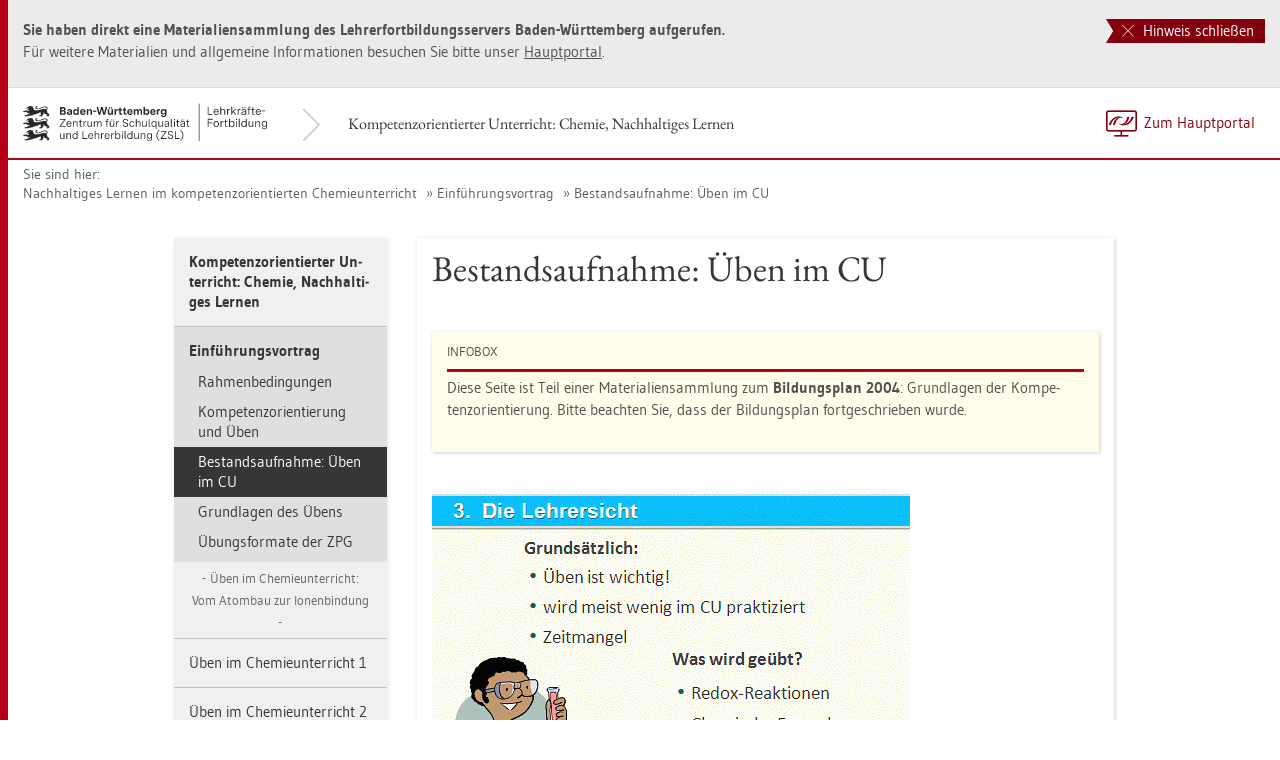

--- FILE ---
content_type: text/html
request_url: https://lehrerfortbildung-bw.de/u_matnatech/chemie/gym/bp2004/fb4/1_einf/3_bestand/
body_size: 9499
content:


  <!DOCTYPE html>
<html lang="de">
    <head>
        <meta http-equiv="X-UA-Compatible" content="IE=edge">
        <meta name="viewport" content="width=device-width, initial-scale=1">
<!-- Start der generierten Meta-Tags -->
<!-- Metatag Start -->
  <meta content="text/html; charset=utf-8" http-equiv="Content-Type"/>
  <meta name="robots" content="index,follow" />
  <meta name="DC.Title" content="Bestandsaufnahme: &Uuml;ben im CU" />
  <meta name="DC.Date" content="2016-12-01" />
  <meta name="DC.Format" content="(SCHEME=IMT) text/html" />
  <meta name="DC.Identifier" content="https://lehrerfortbildung-bw.de/u_matnatech/chemie/gym/bp2004/fb4/1_einf/3_bestand/index.htm" />
  <meta name="DC.Language" scheme="ISO639-1" content="de" />
  <meta name="DC.Language" content="(Scheme=Freetext) deutsch" />
  <meta name="DC.Language" content="(Scheme=Z39.53) GER" />
  <link rel="alternate" type="application/atom+xml" title="Aktuelle News des LFB-Servers" href="/information/rss/rss.xml" />
  <!-- Metatags Ende -->

<!-- Ende der generierten Meta-Tags -->

        <title>Bestandsaufnahme: &Uuml;ben im CU</title>  
                                               
        <link rel="shortcut icon" type="image/png" href="/pix/favicon-bw.ico" />

        <link href="/css/reset.css" rel="stylesheet">
        <link href="/css/bootstrap.min.css" rel="stylesheet">   
        <link href="/slick/slick.css" rel="stylesheet">
        <link href="/fonts/ss-gizmo.css" rel="stylesheet">
        <link href="/css/iconfonts.css" rel="stylesheet">
        <link href="/flag-icons/css/flag-icon.min.css" rel="stylesheet">
        <link href="/css/main.css" rel="stylesheet">
        <link href="/css/lfb-custom.css" rel="stylesheet">
        <!--[if lt IE 9]>
            <script src="/js/html5shiv.min.js"></script>
            <script src="/js/respond.min.js"></script>
        <![endif]-->

        <script src="/js/jquery.min.js"></script>
        <script src="/js/jquery-migrate.min.js"></script>
        <script src="/js/jquery.cookie.min.js"></script>
        <script src="/js/bootstrap.min.js"></script>
        <script src="/slick/slick.min.js"></script>
        <script src="/js/bootstrap-hover-dropdown.min.js"></script>
        <script src="/js/Hyphenator_Loader.js"></script>
        <script src="/js/lfb-custom.js"></script>
        <script type="text/javascript">
            Hyphenator_Loader.init(
                {
                    "de": "Bananenschalen"
                },
                "/js/Hyphenator.js"
            );
            $(document).ready(function(){
              $('.panel-collapse').on('shown.bs.collapse', function (e) {
                  var $panel = $(this).closest('.panel');
                  $('html,body').animate({
                      scrollTop: $panel.offset().top
                  }, 500); 
              });
            });
        </script>
        <!--[if lte IE 9]>
            <script src="/js/placeholder-fix.js"></script>
        <![endif]-->
        <script src="/js/main.js"></script>

    </head>
    <body class="hyphenate page-container">
<!--htdig_noindex-->
        <a accesskey="0" class="sr-only sr-only-focusable" href="#mainNavigationContainer">Zur Hauptnavigation springen [Alt]+[0]</a>
        <a accesskey="1" class="sr-only sr-only-focusable" href="#contentMainInner">Zum Seiteninhalt springen [Alt]+[1]</a> 
        <div id="pageContainer">
            <div id="page">
                <div id="headerContainer">
                    <div id="header">
                        <div class="navbar navbar-default">
                            <div class="navbarInner">
                                <div id="serviceNavigationContainer">
                                    <ul id="serviceNavigation" class="nav">
                                        <li>
                                            <a href="javascript:zumHauptportal()" class="portal-link"><span>Zum Hauptportal</span></a>
                                            <a href="javascript:window.open('','_self').close()" class="container-close-link"><span>Schlie&szlig;en</span></a>
                                        </li>
                                        <!-- <li class="hidden-xs hidden-sm">
                                            <a href="#" class="dropdown-toggle" data-toggle="dropdown" role="button" aria-expanded="false"><i class="flag-icon-de flag-icon"></i>Deutsch<i class="icon-caret-down"></i></a>
                                            <ul class="dropdown-menu">
                                                <li>
                                                    <a href="#"><i class="flag-icon-de flag-icon"></i>Deutsch</a>
                                                </li>
                                                <li>
                                                    <a href="#"><i class="flag-icon-gb flag-icon"></i>Englisch</a>
                                                </li>
                                                <li>
                                                    <a href="#"><i class="flag-icon-fr flag-icon"></i>Franz&ouml;sisch</a>
                                                </li>
                                            </ul>
                                        </li> -->
                                    </ul>
                                </div>
                                <div class="containerTitleOuterContainer">
                                    <div class="navbarBrandContainer">
                                        <a class="navbar-brand" href="/u_matnatech/chemie/gym/bp2004/fb4/">   
                                            <!-- <img src="/img/logo_container.png" class="img-responsive center-block" alt="Logo"> -->
                                            <img src="/img/BaWue_ZSL_Logo_rgb_pos_LFBS-Zusatz-2zeilig.svg" class="img-responsive center-block" alt="Logo Zentrum für Schulqualität und Lehrerbildung (ZSL), Bereich Lehrkräfte-Fortbildung in Baden-Württemberg">
                                        </a>
                                    </div>
                                    <div class="containerTitleContainer">
                                        <a href="/u_matnatech/chemie/gym/bp2004/fb4/" class="containerTitle">
                                            Kompetenzorientierter Unterricht: Chemie, Nachhaltiges Lernen
                                        </a>
                                    </div>
                                </div>
                                <div class="clearfix"></div>
                            </div>
                        </div>
                        <div id="mainNavigationContainer" class="clearfix navbar-default navbar hidden-lg hidden-md">
<ul class="mainNavigationMobile navbar-nav nav">
    <!-- Mobiles-Menue fuer Materialien Container -->
    <li class="dropdown">
        <a href="#" class="dropdown-toggle h4 navbar-toggle" data-toggle="dropdown" role="button" aria-expanded="false">
            <span class="icon-bars">
                <span class="icon-bar"></span>
                <span class="icon-bar"></span>
                <span class="icon-bar"></span>
            </span>
            <span  class="icon-close pull-left"></span>
            Kompetenzorientierter Unterricht: Chemie, Nachhaltiges Lernen
        </a>
        <span class="dropdown-menu">
            <ul class="level1">
                <li><a href="/u_matnatech/chemie/gym/bp2004/fb4/index.html" class="h4">Kompetenzorientierter Unterricht: Chemie, Nachhaltiges Lernen</a></li>
                <li class="hasSub active">
                    <a href="#" class="h4">Einf&uuml;hrungsvortrag<i class="icon-caret-right pull-right"></i></a>
                    <ul class="level2">
                        <li class="backLinkContainer"><a href="#" class="h4 back-link">Zur&uuml;ck</a></li>
                        <li><a href="/u_matnatech/chemie/gym/bp2004/fb4/1_einf/" class="h4 mobileNavigationHead">Einf&uuml;hrungsvortrag</a></li>
                        <li><a href="/u_matnatech/chemie/gym/bp2004/fb4/1_einf/1_rahmen/">Rahmenbedingungen</a></li>
                        <li><a href="/u_matnatech/chemie/gym/bp2004/fb4/1_einf/2_komp/">Kompetenzorientierung und &Uuml;ben</a></li>
                        <li class="active"><a href="/u_matnatech/chemie/gym/bp2004/fb4/1_einf/3_bestand/">Bestandsaufnahme: &Uuml;ben im CU</a></li>
                        <li><a href="/u_matnatech/chemie/gym/bp2004/fb4/1_einf/4_grund/">Grundlagen des &Uuml;bens</a></li>
                        <li><a href="/u_matnatech/chemie/gym/bp2004/fb4/1_einf/5_ueb/">&Uuml;bungsformate der ZPG</a></li>
                    </ul>
                </li>
                <li><small>&Uuml;ben im Chemieunterricht: Vom Atombau zur Ionenbindung</small></li>
                <li class="hasSub">
                    <a href="#" class="h4">&Uuml;ben im Chemieunterricht 1<i class="icon-caret-right pull-right"></i></a>
                    <ul class="level2">
                        <li class="backLinkContainer"><a href="#" class="h4 back-link">Zur&uuml;ck</a></li>
                        <li><a href="/u_matnatech/chemie/gym/bp2004/fb4/3_ueben1/" class="h4 mobileNavigationHead">&Uuml;ben im Chemieunterricht 1</a></li>
                        <li><a href="/u_matnatech/chemie/gym/bp2004/fb4/3_ueben1/a12/">Advance Organizer</a></li>
                        <li class="hasSub">
                            <a href="#">Triadenregel<i class="icon-caret-right pull-right"></i></a>
                            <ul class="level3">
                                <li class="backLinkContainer"><a href="#" class="h4 back-link">Zur&uuml;ck</a></li>
                                <li><a href="/u_matnatech/chemie/gym/bp2004/fb4/3_ueben1/a13/" class="h4 mobileNavigationHead">Triadenregel</a></li>
                                <li><a href="/u_matnatech/chemie/gym/bp2004/fb4/3_ueben1/a13/lsg/">L&ouml;sung</a></li>
                            </ul>
                        </li>
                        <li class="hasSub">
                            <a href="#">Oktavenregel<i class="icon-caret-right pull-right"></i></a>
                            <ul class="level3">
                                <li class="backLinkContainer"><a href="#" class="h4 back-link">Zur&uuml;ck</a></li>
                                <li><a href="/u_matnatech/chemie/gym/bp2004/fb4/3_ueben1/a14/" class="h4 mobileNavigationHead">Oktavenregel</a></li>
                                <li><a href="/u_matnatech/chemie/gym/bp2004/fb4/3_ueben1/a14/lsg/">L&ouml;sung</a></li>
                            </ul>
                        </li>
                        <li><a href="/u_matnatech/chemie/gym/bp2004/fb4/3_ueben1/a15/">Modellarbeit Herr  Meyer</a></li>
                        <li class="hasSub">
                            <a href="#">Multiple Choice PSE<i class="icon-caret-right pull-right"></i></a>
                            <ul class="level3">
                                <li class="backLinkContainer"><a href="#" class="h4 back-link">Zur&uuml;ck</a></li>
                                <li><a href="/u_matnatech/chemie/gym/bp2004/fb4/3_ueben1/a16/" class="h4 mobileNavigationHead">Multiple Choice PSE</a></li>
                                <li><a href="/u_matnatech/chemie/gym/bp2004/fb4/3_ueben1/a16/lsg/">L&ouml;sung</a></li>
                            </ul>
                        </li>
                        <li><a href="/u_matnatech/chemie/gym/bp2004/fb4/3_ueben1/a21/">Gestufte Hilfen</a></li>
                        <li class="hasSub">
                            <a href="#">L&uuml;ckentext<i class="icon-caret-right pull-right"></i></a>
                            <ul class="level3">
                                <li class="backLinkContainer"><a href="#" class="h4 back-link">Zur&uuml;ck</a></li>
                                <li><a href="/u_matnatech/chemie/gym/bp2004/fb4/3_ueben1/a22/" class="h4 mobileNavigationHead">L&uuml;ckentext</a></li>
                                <li><a href="/u_matnatech/chemie/gym/bp2004/fb4/3_ueben1/a22/lsg/">L&ouml;sung</a></li>
                            </ul>
                        </li>
                        <li class="hasSub">
                            <a href="#">Satzfolge<i class="icon-caret-right pull-right"></i></a>
                            <ul class="level3">
                                <li class="backLinkContainer"><a href="#" class="h4 back-link">Zur&uuml;ck</a></li>
                                <li><a href="/u_matnatech/chemie/gym/bp2004/fb4/3_ueben1/a24/" class="h4 mobileNavigationHead">Satzfolge</a></li>
                                <li><a href="/u_matnatech/chemie/gym/bp2004/fb4/3_ueben1/a24/lsg/">L&ouml;sung</a></li>
                            </ul>
                        </li>
                        <li class="hasSub">
                            <a href="#">Multiple Choice Atombau 1<i class="icon-caret-right pull-right"></i></a>
                            <ul class="level3">
                                <li class="backLinkContainer"><a href="#" class="h4 back-link">Zur&uuml;ck</a></li>
                                <li><a href="/u_matnatech/chemie/gym/bp2004/fb4/3_ueben1/a25/" class="h4 mobileNavigationHead">Multiple Choice Atombau 1</a></li>
                                <li><a href="/u_matnatech/chemie/gym/bp2004/fb4/3_ueben1/a25/lsg/">L&ouml;sung</a></li>
                            </ul>
                        </li>
                        <li class="hasSub">
                            <a href="#">Modellarbeit Gr&ouml;&szlig;enordnungen<i class="icon-caret-right pull-right"></i></a>
                            <ul class="level3">
                                <li class="backLinkContainer"><a href="#" class="h4 back-link">Zur&uuml;ck</a></li>
                                <li><a href="/u_matnatech/chemie/gym/bp2004/fb4/3_ueben1/a26/" class="h4 mobileNavigationHead">Modellarbeit Gr&ouml;&szlig;enordnungen</a></li>
                                <li><a href="/u_matnatech/chemie/gym/bp2004/fb4/3_ueben1/a26/lsg/">L&ouml;sung</a></li>
                            </ul>
                        </li>
                        <li><a href="/u_matnatech/chemie/gym/bp2004/fb4/3_ueben1/a27/">Klammerkarte</a></li>
                        <li class="hasSub">
                            <a href="#">Multiple Choice Dalton und Rutherford<i class="icon-caret-right pull-right"></i></a>
                            <ul class="level3">
                                <li class="backLinkContainer"><a href="#" class="h4 back-link">Zur&uuml;ck</a></li>
                                <li><a href="/u_matnatech/chemie/gym/bp2004/fb4/3_ueben1/a31/" class="h4 mobileNavigationHead">Multiple Choice Dalton und Rutherford</a></li>
                                <li><a href="/u_matnatech/chemie/gym/bp2004/fb4/3_ueben1/a31/lsg/">L&ouml;sung</a></li>
                            </ul>
                        </li>
                        <li class="hasSub">
                            <a href="#">Multiple Choice Atombau 2<i class="icon-caret-right pull-right"></i></a>
                            <ul class="level3">
                                <li class="backLinkContainer"><a href="#" class="h4 back-link">Zur&uuml;ck</a></li>
                                <li><a href="/u_matnatech/chemie/gym/bp2004/fb4/3_ueben1/a32/" class="h4 mobileNavigationHead">Multiple Choice Atombau 2</a></li>
                                <li><a href="/u_matnatech/chemie/gym/bp2004/fb4/3_ueben1/a32/lsg/">L&ouml;sung</a></li>
                            </ul>
                        </li>
                        <li><a href="/u_matnatech/chemie/gym/bp2004/fb4/3_ueben1/a41/">Miniaufgaben</a></li>
                        <li class="hasSub">
                            <a href="#">Trimino Atombau+PSE<i class="icon-caret-right pull-right"></i></a>
                            <ul class="level3">
                                <li class="backLinkContainer"><a href="#" class="h4 back-link">Zur&uuml;ck</a></li>
                                <li><a href="/u_matnatech/chemie/gym/bp2004/fb4/3_ueben1/a42_43/" class="h4 mobileNavigationHead">Trimino Atombau+PSE</a></li>
                                <li><a href="/u_matnatech/chemie/gym/bp2004/fb4/3_ueben1/a42_43/ueb/">&Uuml;bung</a></li>
                                <li><a href="/u_matnatech/chemie/gym/bp2004/fb4/3_ueben1/a42_43/lsg/">L&ouml;sung</a></li>
                            </ul>
                        </li>
                        <li><a href="/u_matnatech/chemie/gym/bp2004/fb4/3_ueben1/download/">Download</a></li>
                    </ul>
                </li>
                <li class="hasSub">
                    <a href="#" class="h4">&Uuml;ben im Chemieunterricht 2<i class="icon-caret-right pull-right"></i></a>
                    <ul class="level2">
                        <li class="backLinkContainer"><a href="#" class="h4 back-link">Zur&uuml;ck</a></li>
                        <li><a href="/u_matnatech/chemie/gym/bp2004/fb4/3_ueben2/" class="h4 mobileNavigationHead">&Uuml;ben im Chemieunterricht 2</a></li>
                        <li><a href="/u_matnatech/chemie/gym/bp2004/fb4/3_ueben2/a44/">Domino Atombau+PSE 1</a></li>
                        <li><a href="/u_matnatech/chemie/gym/bp2004/fb4/3_ueben2/a45/">Domino Atombau+PSE 2</a></li>
                        <li><a href="/u_matnatech/chemie/gym/bp2004/fb4/3_ueben2/a46/">Domino Atombau+PSE Ionenbildung 1</a></li>
                        <li class="hasSub">
                            <a href="#">Domino Atombau+PSE Ionenbildung 2<i class="icon-caret-right pull-right"></i></a>
                            <ul class="level3">
                                <li class="backLinkContainer"><a href="#" class="h4 back-link">Zur&uuml;ck</a></li>
                                <li><a href="/u_matnatech/chemie/gym/bp2004/fb4/3_ueben2/a47/" class="h4 mobileNavigationHead">Domino Atombau+PSE Ionenbildung 2</a></li>
                                <li><a href="/u_matnatech/chemie/gym/bp2004/fb4/3_ueben2/a47/lsg/">L&ouml;sung</a></li>
                            </ul>
                        </li>
                        <li><a href="/u_matnatech/chemie/gym/bp2004/fb4/3_ueben2/a51/">Modellarbeit</a></li>
                        <li><a href="/u_matnatech/chemie/gym/bp2004/fb4/3_ueben2/a52/">Analyse von Videos</a></li>
                        <li class="hasSub">
                            <a href="#">Satzmuster Edelgasregel<i class="icon-caret-right pull-right"></i></a>
                            <ul class="level3">
                                <li class="backLinkContainer"><a href="#" class="h4 back-link">Zur&uuml;ck</a></li>
                                <li><a href="/u_matnatech/chemie/gym/bp2004/fb4/3_ueben2/a62/" class="h4 mobileNavigationHead">Satzmuster Edelgasregel</a></li>
                                <li><a href="/u_matnatech/chemie/gym/bp2004/fb4/3_ueben2/a62/lsg/">L&ouml;sung</a></li>
                            </ul>
                        </li>
                        <li class="hasSub">
                            <a href="#">Elektronen&uuml;bertragung zwischen Atomen<i class="icon-caret-right pull-right"></i></a>
                            <ul class="level3">
                                <li class="backLinkContainer"><a href="#" class="h4 back-link">Zur&uuml;ck</a></li>
                                <li><a href="/u_matnatech/chemie/gym/bp2004/fb4/3_ueben2/a63/" class="h4 mobileNavigationHead">Elektronen&uuml;bertragung zwischen Atomen</a></li>
                                <li><a href="/u_matnatech/chemie/gym/bp2004/fb4/3_ueben2/a63/lsg/">L&ouml;sung</a></li>
                            </ul>
                        </li>
                        <li class="hasSub">
                            <a href="#">Schreibweisen f&uuml;r Atome<i class="icon-caret-right pull-right"></i></a>
                            <ul class="level3">
                                <li class="backLinkContainer"><a href="#" class="h4 back-link">Zur&uuml;ck</a></li>
                                <li><a href="/u_matnatech/chemie/gym/bp2004/fb4/3_ueben2/a64/" class="h4 mobileNavigationHead">Schreibweisen f&uuml;r Atome</a></li>
                                <li><a href="/u_matnatech/chemie/gym/bp2004/fb4/3_ueben2/a64/lsg/">L&ouml;sung</a></li>
                            </ul>
                        </li>
                        <li><a href="/u_matnatech/chemie/gym/bp2004/fb4/3_ueben2/a65/">Ionenverbindungen HA 1</a></li>
                        <li class="hasSub">
                            <a href="#">Satzmuster Ionenladung<i class="icon-caret-right pull-right"></i></a>
                            <ul class="level3">
                                <li class="backLinkContainer"><a href="#" class="h4 back-link">Zur&uuml;ck</a></li>
                                <li><a href="/u_matnatech/chemie/gym/bp2004/fb4/3_ueben2/a72/" class="h4 mobileNavigationHead">Satzmuster Ionenladung</a></li>
                                <li><a href="/u_matnatech/chemie/gym/bp2004/fb4/3_ueben2/a72/lsg/">L&ouml;sung</a></li>
                            </ul>
                        </li>
                        <li class="hasSub">
                            <a href="#">Bildung von Ionen aus Atomen<i class="icon-caret-right pull-right"></i></a>
                            <ul class="level3">
                                <li class="backLinkContainer"><a href="#" class="h4 back-link">Zur&uuml;ck</a></li>
                                <li><a href="/u_matnatech/chemie/gym/bp2004/fb4/3_ueben2/a73/" class="h4 mobileNavigationHead">Bildung von Ionen aus Atomen</a></li>
                                <li><a href="/u_matnatech/chemie/gym/bp2004/fb4/3_ueben2/a73/lsg/">L&ouml;sung</a></li>
                            </ul>
                        </li>
                        <li class="hasSub">
                            <a href="#">Ionenverbindungen<i class="icon-caret-right pull-right"></i></a>
                            <ul class="level3">
                                <li class="backLinkContainer"><a href="#" class="h4 back-link">Zur&uuml;ck</a></li>
                                <li><a href="/u_matnatech/chemie/gym/bp2004/fb4/3_ueben2/a74/" class="h4 mobileNavigationHead">Ionenverbindungen</a></li>
                                <li><a href="/u_matnatech/chemie/gym/bp2004/fb4/3_ueben2/a74/lsg/">L&ouml;sung</a></li>
                            </ul>
                        </li>
                        <li class="hasSub">
                            <a href="#">Concept Map &ndash; Salze und Ionenbindung<i class="icon-caret-right pull-right"></i></a>
                            <ul class="level3">
                                <li class="backLinkContainer"><a href="#" class="h4 back-link">Zur&uuml;ck</a></li>
                                <li><a href="/u_matnatech/chemie/gym/bp2004/fb4/3_ueben2/a75/" class="h4 mobileNavigationHead">Concept Map &ndash; Salze und Ionenbindung</a></li>
                                <li><a href="/u_matnatech/chemie/gym/bp2004/fb4/3_ueben2/a75/lsg/">L&ouml;sung</a></li>
                            </ul>
                        </li>
                        <li><a href="/u_matnatech/chemie/gym/bp2004/fb4/3_ueben2/a76/">Ionenverbindungen HA</a></li>
                        <li><a href="/u_matnatech/chemie/gym/bp2004/fb4/3_ueben2/a81/">Wortgel&auml;nder</a></li>
                        <li class="hasSub">
                            <a href="#">Trimino Ionen<i class="icon-caret-right pull-right"></i></a>
                            <ul class="level3">
                                <li class="backLinkContainer"><a href="#" class="h4 back-link">Zur&uuml;ck</a></li>
                                <li><a href="/u_matnatech/chemie/gym/bp2004/fb4/3_ueben2/a82/" class="h4 mobileNavigationHead">Trimino Ionen</a></li>
                                <li><a href="/u_matnatech/chemie/gym/bp2004/fb4/3_ueben2/a82/lsg/">L&ouml;sung</a></li>
                            </ul>
                        </li>
                        <li><a href="/u_matnatech/chemie/gym/bp2004/fb4/3_ueben2/a90/">Diagnose</a></li>
                        <li><a href="/u_matnatech/chemie/gym/bp2004/fb4/3_ueben2/a91/">Fachartikel schreiben</a></li>
                        <li><a href="/u_matnatech/chemie/gym/bp2004/fb4/3_ueben2/download/">Download</a></li>
                    </ul>
                </li>
                <li class="hasSub">
                    <a href="#" class="h4">&Uuml;ben im Chemieunterricht 3<i class="icon-caret-right pull-right"></i></a>
                    <ul class="level2">
                        <li class="backLinkContainer"><a href="#" class="h4 back-link">Zur&uuml;ck</a></li>
                        <li><a href="/u_matnatech/chemie/gym/bp2004/fb4/3_ueben3/" class="h4 mobileNavigationHead">&Uuml;ben im Chemieunterricht 3</a></li>
                        <li><a href="/u_matnatech/chemie/gym/bp2004/fb4/3_ueben3/a92/">Zwillingsspiel oder Quartett</a></li>
                        <li class="hasSub">
                            <a href="#">Erstellen von Concept Maps<i class="icon-caret-right pull-right"></i></a>
                            <ul class="level3">
                                <li class="backLinkContainer"><a href="#" class="h4 back-link">Zur&uuml;ck</a></li>
                                <li><a href="/u_matnatech/chemie/gym/bp2004/fb4/3_ueben3/a93/" class="h4 mobileNavigationHead">Erstellen von Concept Maps</a></li>
                                <li><a href="/u_matnatech/chemie/gym/bp2004/fb4/3_ueben3/a93/lsg/">L&ouml;sung</a></li>
                            </ul>
                        </li>
                        <li class="hasSub">
                            <a href="#">Atombau-Ionengitter<i class="icon-caret-right pull-right"></i></a>
                            <ul class="level3">
                                <li class="backLinkContainer"><a href="#" class="h4 back-link">Zur&uuml;ck</a></li>
                                <li><a href="/u_matnatech/chemie/gym/bp2004/fb4/3_ueben3/a94/" class="h4 mobileNavigationHead">Atombau-Ionengitter</a></li>
                                <li><a href="/u_matnatech/chemie/gym/bp2004/fb4/3_ueben3/a94/lsg/">L&ouml;sung</a></li>
                            </ul>
                        </li>
                        <li class="hasSub">
                            <a href="#">Teilchendetektive<i class="icon-caret-right pull-right"></i></a>
                            <ul class="level3">
                                <li class="backLinkContainer"><a href="#" class="h4 back-link">Zur&uuml;ck</a></li>
                                <li><a href="/u_matnatech/chemie/gym/bp2004/fb4/3_ueben3/a95/" class="h4 mobileNavigationHead">Teilchendetektive</a></li>
                                <li><a href="/u_matnatech/chemie/gym/bp2004/fb4/3_ueben3/a95/hilfe/">Hilfen</a></li>
                            </ul>
                        </li>
                        <li><a href="/u_matnatech/chemie/gym/bp2004/fb4/3_ueben3/a101/">Bingo Atombau-PSE-Ionen</a></li>
                        <li class="hasSub">
                            <a href="#">ABC-Methode<i class="icon-caret-right pull-right"></i></a>
                            <ul class="level3">
                                <li class="backLinkContainer"><a href="#" class="h4 back-link">Zur&uuml;ck</a></li>
                                <li><a href="/u_matnatech/chemie/gym/bp2004/fb4/3_ueben3/m001/" class="h4 mobileNavigationHead">ABC-Methode</a></li>
                                <li><a href="/u_matnatech/chemie/gym/bp2004/fb4/3_ueben3/m001/lsg/">L&ouml;sung</a></li>
                            </ul>
                        </li>
                        <li class="hasSub">
                            <a href="#">Bingo PSE<i class="icon-caret-right pull-right"></i></a>
                            <ul class="level3">
                                <li class="backLinkContainer"><a href="#" class="h4 back-link">Zur&uuml;ck</a></li>
                                <li><a href="/u_matnatech/chemie/gym/bp2004/fb4/3_ueben3/m016/" class="h4 mobileNavigationHead">Bingo PSE</a></li>
                                <li><a href="/u_matnatech/chemie/gym/bp2004/fb4/3_ueben3/m016/lsg/">L&ouml;sung</a></li>
                            </ul>
                        </li>
                        <li><a href="/u_matnatech/chemie/gym/bp2004/fb4/3_ueben3/m071/">Zwillingsspiel Schalen- und Kugelwolkenmodell</a></li>
                        <li><a href="/u_matnatech/chemie/gym/bp2004/fb4/3_ueben3/m083/">R&auml;tsel Elementnamen</a></li>
                        <li class="hasSub">
                            <a href="#">R&auml;tsel Atombau+PSE<i class="icon-caret-right pull-right"></i></a>
                            <ul class="level3">
                                <li class="backLinkContainer"><a href="#" class="h4 back-link">Zur&uuml;ck</a></li>
                                <li><a href="/u_matnatech/chemie/gym/bp2004/fb4/3_ueben3/m084/" class="h4 mobileNavigationHead">R&auml;tsel Atombau+PSE</a></li>
                                <li><a href="/u_matnatech/chemie/gym/bp2004/fb4/3_ueben3/m084/lsg/">L&ouml;sung</a></li>
                            </ul>
                        </li>
                        <li class="hasSub">
                            <a href="#">Sudoko<i class="icon-caret-right pull-right"></i></a>
                            <ul class="level3">
                                <li class="backLinkContainer"><a href="#" class="h4 back-link">Zur&uuml;ck</a></li>
                                <li><a href="/u_matnatech/chemie/gym/bp2004/fb4/3_ueben3/m087/" class="h4 mobileNavigationHead">Sudoko</a></li>
                                <li><a href="/u_matnatech/chemie/gym/bp2004/fb4/3_ueben3/m087/lsg/">L&ouml;sung</a></li>
                            </ul>
                        </li>
                        <li class="hasSub">
                            <a href="#">Buchstabenr&auml;tsel<i class="icon-caret-right pull-right"></i></a>
                            <ul class="level3">
                                <li class="backLinkContainer"><a href="#" class="h4 back-link">Zur&uuml;ck</a></li>
                                <li><a href="/u_matnatech/chemie/gym/bp2004/fb4/3_ueben3/m090/" class="h4 mobileNavigationHead">Buchstabenr&auml;tsel</a></li>
                                <li><a href="/u_matnatech/chemie/gym/bp2004/fb4/3_ueben3/m090/lsg/">L&ouml;sung</a></li>
                            </ul>
                        </li>
                        <li><a href="/u_matnatech/chemie/gym/bp2004/fb4/3_ueben3/m101/">Stille Post</a></li>
                        <li class="hasSub">
                            <a href="#">Wortgel&auml;nder<i class="icon-caret-right pull-right"></i></a>
                            <ul class="level3">
                                <li class="backLinkContainer"><a href="#" class="h4 back-link">Zur&uuml;ck</a></li>
                                <li><a href="/u_matnatech/chemie/gym/bp2004/fb4/3_ueben3/m115/" class="h4 mobileNavigationHead">Wortgel&auml;nder</a></li>
                                <li><a href="/u_matnatech/chemie/gym/bp2004/fb4/3_ueben3/m115/lsg/">L&ouml;sung</a></li>
                            </ul>
                        </li>
                        <li class="hasSub">
                            <a href="#">W&uuml;rfeln<i class="icon-caret-right pull-right"></i></a>
                            <ul class="level3">
                                <li class="backLinkContainer"><a href="#" class="h4 back-link">Zur&uuml;ck</a></li>
                                <li><a href="/u_matnatech/chemie/gym/bp2004/fb4/3_ueben3/m118/" class="h4 mobileNavigationHead">W&uuml;rfeln</a></li>
                                <li><a href="/u_matnatech/chemie/gym/bp2004/fb4/3_ueben3/m118/lsg/">L&ouml;sung</a></li>
                            </ul>
                        </li>
                        <li><a href="/u_matnatech/chemie/gym/bp2004/fb4/3_ueben3/download/">Download</a></li>
                    </ul>
                </li>
                <li><small>Workshops</small></li>
                <li class="hasSub">
                    <a href="#" class="h4">Diagnose - und jetzt?!<i class="icon-caret-right pull-right"></i></a>
                    <ul class="level2">
                        <li class="backLinkContainer"><a href="#" class="h4 back-link">Zur&uuml;ck</a></li>
                        <li><a href="/u_matnatech/chemie/gym/bp2004/fb4/4_w1/" class="h4 mobileNavigationHead">Diagnose - und jetzt?!</a></li>
                        <li class="hasSub">
                            <a href="#">Vortrag<i class="icon-caret-right pull-right"></i></a>
                            <ul class="level3">
                                <li class="backLinkContainer"><a href="#" class="h4 back-link">Zur&uuml;ck</a></li>
                                <li><a href="/u_matnatech/chemie/gym/bp2004/fb4/4_w1/1_vor/" class="h4 mobileNavigationHead">Vortrag</a></li>
                                <li><a href="/u_matnatech/chemie/gym/bp2004/fb4/4_w1/1_vor/1_orte/">Didaktische Orte von Diagnose</a></li>
                                <li><a href="/u_matnatech/chemie/gym/bp2004/fb4/4_w1/1_vor/2_was/">Was k&ouml;nnen wir diagnostizieren?</a></li>
                                <li><a href="/u_matnatech/chemie/gym/bp2004/fb4/4_w1/1_vor/3_einord/">Einordnung von Diagnoseinstrumenten</a></li>
                                <li><a href="/u_matnatech/chemie/gym/bp2004/fb4/4_w1/1_vor/4_auswert/">Auswertung von Diagnosebefunden</a></li>
                                <li><a href="/u_matnatech/chemie/gym/bp2004/fb4/4_w1/1_vor/5_umgang/">Umgang mit Diagnosebefunden</a></li>
                            </ul>
                        </li>
                        <li><a href="/u_matnatech/chemie/gym/bp2004/fb4/4_w1/2_auftrag1/">Arbeitsauftrag 1</a></li>
                        <li><a href="/u_matnatech/chemie/gym/bp2004/fb4/4_w1/2_auftrag2/">Arbeitsauftrag 2</a></li>
                        <li><a href="/u_matnatech/chemie/gym/bp2004/fb4/4_w1/3_maps/">Concept Maps</a></li>
                        <li><a href="/u_matnatech/chemie/gym/bp2004/fb4/4_w1/download/">Download</a></li>
                    </ul>
                </li>
                <li class="hasSub">
                    <a href="#" class="h4">&Uuml;bungsformate kennen und entwerfen<i class="icon-caret-right pull-right"></i></a>
                    <ul class="level2">
                        <li class="backLinkContainer"><a href="#" class="h4 back-link">Zur&uuml;ck</a></li>
                        <li><a href="/u_matnatech/chemie/gym/bp2004/fb4/4_w2/" class="h4 mobileNavigationHead">&Uuml;bungsformate kennen und entwerfen</a></li>
                        <li><a href="/u_matnatech/chemie/gym/bp2004/fb4/4_w2/1_vortrag/">Vortrag</a></li>
                        <li class="hasSub">
                            <a href="#">&Uuml;bungsformate - Methoden<i class="icon-caret-right pull-right"></i></a>
                            <ul class="level3">
                                <li class="backLinkContainer"><a href="#" class="h4 back-link">Zur&uuml;ck</a></li>
                                <li><a href="/u_matnatech/chemie/gym/bp2004/fb4/4_w2/2_formate/" class="h4 mobileNavigationHead">&Uuml;bungsformate - Methoden</a></li>
                                <li><small>ABC-Methode</small></li>
                                <li class="hasSub">
                                    <a href="#">Atombau und Periodensystem<i class="icon-caret-right pull-right"></i></a>
                                    <ul class="level4">
                                        <li class="backLinkContainer"><a href="#" class="h4 back-link">Zur&uuml;ck</a></li>
                                        <li><a href="/u_matnatech/chemie/gym/bp2004/fb4/4_w2/2_formate/m001/" class="h4 mobileNavigationHead">Atombau und Periodensystem</a></li>
                                        <li><a href="/u_matnatech/chemie/gym/bp2004/fb4/4_w2/2_formate/m001/lsg/">L&ouml;sung</a></li>
                                    </ul>
                                </li>
                                <li><small>Advance Organizer</small></li>
                                <li><a href="/u_matnatech/chemie/gym/bp2004/fb4/4_w2/2_formate/a12/">Atombau und Periodensystem</a></li>
                                <li><small>Anagramme</small></li>
                                <li class="hasSub">
                                    <a href="#">S&auml;ure-Base-Paare<i class="icon-caret-right pull-right"></i></a>
                                    <ul class="level4">
                                        <li class="backLinkContainer"><a href="#" class="h4 back-link">Zur&uuml;ck</a></li>
                                        <li><a href="/u_matnatech/chemie/gym/bp2004/fb4/4_w2/2_formate/m005/" class="h4 mobileNavigationHead">S&auml;ure-Base-Paare</a></li>
                                        <li><a href="/u_matnatech/chemie/gym/bp2004/fb4/4_w2/2_formate/m005/lsg/">L&ouml;sung</a></li>
                                    </ul>
                                </li>
                                <li><small>Analyse von Videos</small></li>
                                <li><a href="/u_matnatech/chemie/gym/bp2004/fb4/4_w2/2_formate/a52/">Periodensystem / QR</a></li>
                                <li><small>Analyse von Zeitungsartikeln</small></li>
                                <li><a href="/u_matnatech/chemie/gym/bp2004/fb4/4_w2/2_formate/m008/">Salzarmes Salz</a></li>
                                <li><small>Bingo</small></li>
                                <li><a href="/u_matnatech/chemie/gym/bp2004/fb4/4_w2/2_formate/m101/">Atombau, Periodensystem, Ionen</a></li>
                                <li class="hasSub">
                                    <a href="#">Periodensystem<i class="icon-caret-right pull-right"></i></a>
                                    <ul class="level4">
                                        <li class="backLinkContainer"><a href="#" class="h4 back-link">Zur&uuml;ck</a></li>
                                        <li><a href="/u_matnatech/chemie/gym/bp2004/fb4/4_w2/2_formate/m016/" class="h4 mobileNavigationHead">Periodensystem</a></li>
                                        <li><a href="/u_matnatech/chemie/gym/bp2004/fb4/4_w2/2_formate/m016/lsg/">L&ouml;sung</a></li>
                                    </ul>
                                </li>
                                <li class="hasSub">
                                    <a href="#">S&auml;ure-Base-Gleichgewicht<i class="icon-caret-right pull-right"></i></a>
                                    <ul class="level4">
                                        <li class="backLinkContainer"><a href="#" class="h4 back-link">Zur&uuml;ck</a></li>
                                        <li><a href="/u_matnatech/chemie/gym/bp2004/fb4/4_w2/2_formate/m017/" class="h4 mobileNavigationHead">S&auml;ure-Base-Gleichgewicht</a></li>
                                        <li><a href="/u_matnatech/chemie/gym/bp2004/fb4/4_w2/2_formate/m017/lsg/">L&ouml;sung</a></li>
                                    </ul>
                                </li>
                                <li><a href="/u_matnatech/chemie/gym/bp2004/fb4/4_w2/2_formate/m018_019/">Anleitung</a></li>
                                <li><small>Blitzlicht</small></li>
                                <li><a href="/u_matnatech/chemie/gym/bp2004/fb4/4_w2/2_formate/m023/">Fragestellungen</a></li>
                                <li><small>Buddy Book</small></li>
                                <li><a href="/u_matnatech/chemie/gym/bp2004/fb4/4_w2/2_formate/e02/">Carbons&auml;uren</a></li>
                                <li><a href="/u_matnatech/chemie/gym/bp2004/fb4/4_w2/2_formate/e03/">S&auml;ure-Base-Titration</a></li>
                                <li><a href="/u_matnatech/chemie/gym/bp2004/fb4/4_w2/2_formate/e01/">S&auml;uren und Basen</a></li>
                                <li><small>Concept Map</small></li>
                                <li class="hasSub">
                                    <a href="#">Salze und Ionenbindung<i class="icon-caret-right pull-right"></i></a>
                                    <ul class="level4">
                                        <li class="backLinkContainer"><a href="#" class="h4 back-link">Zur&uuml;ck</a></li>
                                        <li><a href="/u_matnatech/chemie/gym/bp2004/fb4/4_w2/2_formate/a75/" class="h4 mobileNavigationHead">Salze und Ionenbindung</a></li>
                                        <li><a href="/u_matnatech/chemie/gym/bp2004/fb4/4_w2/2_formate/a75/lsg/">L&ouml;sung</a></li>
                                    </ul>
                                </li>
                                <li class="hasSub">
                                    <a href="#">Atombau, Periodensystem, Ionen, Salze<i class="icon-caret-right pull-right"></i></a>
                                    <ul class="level4">
                                        <li class="backLinkContainer"><a href="#" class="h4 back-link">Zur&uuml;ck</a></li>
                                        <li><a href="/u_matnatech/chemie/gym/bp2004/fb4/4_w2/2_formate/a93/" class="h4 mobileNavigationHead">Atombau, Periodensystem, Ionen, Salze</a></li>
                                        <li><a href="/u_matnatech/chemie/gym/bp2004/fb4/4_w2/2_formate/a93/lsg/">L&ouml;sung</a></li>
                                    </ul>
                                </li>
                                <li><small>Domino</small></li>
                                <li><a href="/u_matnatech/chemie/gym/bp2004/fb4/4_w2/2_formate/a44/">Atombau und Periodensystem 1</a></li>
                                <li><a href="/u_matnatech/chemie/gym/bp2004/fb4/4_w2/2_formate/a45/">Atombau und Periodensystem 2</a></li>
                                <li><a href="/u_matnatech/chemie/gym/bp2004/fb4/4_w2/2_formate/a46/">Atombau und Periodensystem, Ionenbildung 1</a></li>
                                <li class="hasSub">
                                    <a href="#">Atombau und Periodensystem, Ionenbildung 2<i class="icon-caret-right pull-right"></i></a>
                                    <ul class="level4">
                                        <li class="backLinkContainer"><a href="#" class="h4 back-link">Zur&uuml;ck</a></li>
                                        <li><a href="/u_matnatech/chemie/gym/bp2004/fb4/4_w2/2_formate/a47/" class="h4 mobileNavigationHead">Atombau und Periodensystem, Ionenbildung 2</a></li>
                                        <li><a href="/u_matnatech/chemie/gym/bp2004/fb4/4_w2/2_formate/a47/lsg/">L&ouml;sung</a></li>
                                    </ul>
                                </li>
                                <li><a href="/u_matnatech/chemie/gym/bp2004/fb4/4_w2/2_formate/m026/">Verh&auml;ltnisformeln Salze</a></li>
                                <li><a href="/u_matnatech/chemie/gym/bp2004/fb4/4_w2/2_formate/m027/">Formeln S&auml;uren und S&auml;urerestionen</a></li>
                                <li><small>Experiment entwickeln</small></li>
                                <li class="hasSub">
                                    <a href="#">F&uuml;nf L&ouml;sungen<i class="icon-caret-right pull-right"></i></a>
                                    <ul class="level4">
                                        <li class="backLinkContainer"><a href="#" class="h4 back-link">Zur&uuml;ck</a></li>
                                        <li><a href="/u_matnatech/chemie/gym/bp2004/fb4/4_w2/2_formate/m032/" class="h4 mobileNavigationHead">F&uuml;nf L&ouml;sungen</a></li>
                                        <li><a href="/u_matnatech/chemie/gym/bp2004/fb4/4_w2/2_formate/m032/lsg/">L&ouml;sung</a></li>
                                    </ul>
                                </li>
                                <li><small>Fachartikel schreiben</small></li>
                                <li><a href="/u_matnatech/chemie/gym/bp2004/fb4/4_w2/2_formate/a91/">Bildung von Ionenverbindungen</a></li>
                                <li><small>Filmleiste</small></li>
                                <li><a href="/u_matnatech/chemie/gym/bp2004/fb4/4_w2/2_formate/m035/">Ionenbildung</a></li>
                                <li><small>Gedankliches Netzwerk</small></li>
                                <li><a href="/u_matnatech/chemie/gym/bp2004/fb4/4_w2/2_formate/m039/">S&auml;ure-Base-Gleichgewicht</a></li>
                                <li><small>Gestufte Hilfen</small></li>
                                <li><a href="/u_matnatech/chemie/gym/bp2004/fb4/4_w2/2_formate/a21/">Rutherford&acute;scher Streuversuch</a></li>
                                <li class="hasSub">
                                    <a href="#">Atomvorstellungen von Dalton und Rutherford<i class="icon-caret-right pull-right"></i></a>
                                    <ul class="level4">
                                        <li class="backLinkContainer"><a href="#" class="h4 back-link">Zur&uuml;ck</a></li>
                                        <li><a href="/u_matnatech/chemie/gym/bp2004/fb4/4_w2/2_formate/a31/" class="h4 mobileNavigationHead">Atomvorstellungen von Dalton und Rutherford</a></li>
                                        <li><a href="/u_matnatech/chemie/gym/bp2004/fb4/4_w2/2_formate/a31/lsg/">L&ouml;sung</a></li>
                                    </ul>
                                </li>
                                <li class="hasSub">
                                    <a href="#">Atombau<i class="icon-caret-right pull-right"></i></a>
                                    <ul class="level4">
                                        <li class="backLinkContainer"><a href="#" class="h4 back-link">Zur&uuml;ck</a></li>
                                        <li><a href="/u_matnatech/chemie/gym/bp2004/fb4/4_w2/2_formate/a32/" class="h4 mobileNavigationHead">Atombau</a></li>
                                        <li><a href="/u_matnatech/chemie/gym/bp2004/fb4/4_w2/2_formate/a32/lsg/">L&ouml;sung</a></li>
                                    </ul>
                                </li>
                                <li><small>Kartenabfrage</small></li>
                                <li><a href="/u_matnatech/chemie/gym/bp2004/fb4/4_w2/2_formate/m046/">Fragestellungen</a></li>
                                <li><small>Kartenspiele</small></li>
                                <li><a href="/u_matnatech/chemie/gym/bp2004/fb4/4_w2/2_formate/m050/">Kochsalz raus </a></li>
                                <li><small>Klammerkarten</small></li>
                                <li><a href="/u_matnatech/chemie/gym/bp2004/fb4/4_w2/2_formate/m054_056_058/">schwarz-wei&szlig;</a></li>
                                <li><a href="/u_matnatech/chemie/gym/bp2004/fb4/4_w2/2_formate/a27/">Atombau und Periodensystem</a></li>
                                <li><a href="/u_matnatech/chemie/gym/bp2004/fb4/4_w2/2_formate/m059/">Verh&auml;ltnisformeln von Salzen</a></li>
                                <li><a href="/u_matnatech/chemie/gym/bp2004/fb4/4_w2/2_formate/m060/">Formeln von S&auml;uren und Basen</a></li>
                                <li><a href="/u_matnatech/chemie/gym/bp2004/fb4/4_w2/2_formate/m061/">S&auml;ure-Base-Gleichgewicht</a></li>
                                <li><a href="/u_matnatech/chemie/gym/bp2004/fb4/4_w2/2_formate/m063/">Anleitung</a></li>
                                <li><small>Kooperatives Lernen</small></li>
                                <li><a href="/u_matnatech/chemie/gym/bp2004/fb4/4_w2/2_formate/m066_67/">Arbeitsblatt/Placemate</a></li>
                                <li><small>Lehrbuch</small></li>
                                <li><a href="/u_matnatech/chemie/gym/bp2004/fb4/4_w2/2_formate/m068/">Vernetzung</a></li>
                                <li><small>L&uuml;ckentext</small></li>
                                <li class="hasSub">
                                    <a href="#">Rutherford&acute;scher Streuversuch<i class="icon-caret-right pull-right"></i></a>
                                    <ul class="level4">
                                        <li class="backLinkContainer"><a href="#" class="h4 back-link">Zur&uuml;ck</a></li>
                                        <li><a href="/u_matnatech/chemie/gym/bp2004/fb4/4_w2/2_formate/a22/" class="h4 mobileNavigationHead">Rutherford&acute;scher Streuversuch</a></li>
                                        <li><a href="/u_matnatech/chemie/gym/bp2004/fb4/4_w2/2_formate/a22/lsg/">L&ouml;sung</a></li>
                                    </ul>
                                </li>
                                <li><small>Zwillingsspiel</small></li>
                                <li><a href="/u_matnatech/chemie/gym/bp2004/fb4/4_w2/2_formate/a92/">Periodensystem und Ionenverbindungen</a></li>
                                <li><a href="/u_matnatech/chemie/gym/bp2004/fb4/4_w2/2_formate/m071/">Schalen- und Kugelwolkenmodell</a></li>
                                <li><small>Mini-Aufgaben</small></li>
                                <li><a href="/u_matnatech/chemie/gym/bp2004/fb4/4_w2/2_formate/a41/">Rund um Atombau und Periodensystem</a></li>
                                <li><small>Modellarbeit</small></li>
                                <li><a href="/u_matnatech/chemie/gym/bp2004/fb4/4_w2/2_formate/a15/">Herr Meyer und Herr Mendelejew</a></li>
                                <li class="hasSub">
                                    <a href="#">Gr&ouml;&szlig;enordnungen<i class="icon-caret-right pull-right"></i></a>
                                    <ul class="level4">
                                        <li class="backLinkContainer"><a href="#" class="h4 back-link">Zur&uuml;ck</a></li>
                                        <li><a href="/u_matnatech/chemie/gym/bp2004/fb4/4_w2/2_formate/a26/" class="h4 mobileNavigationHead">Gr&ouml;&szlig;enordnungen</a></li>
                                        <li><a href="/u_matnatech/chemie/gym/bp2004/fb4/4_w2/2_formate/a26/lsg/">L&ouml;sung</a></li>
                                    </ul>
                                </li>
                                <li><a href="/u_matnatech/chemie/gym/bp2004/fb4/4_w2/2_formate/a51/">Atom- und Ionenaufbau</a></li>
                                <li><small>Multiple Choice</small></li>
                                <li class="hasSub">
                                    <a href="#">Periodensystem<i class="icon-caret-right pull-right"></i></a>
                                    <ul class="level4">
                                        <li class="backLinkContainer"><a href="#" class="h4 back-link">Zur&uuml;ck</a></li>
                                        <li><a href="/u_matnatech/chemie/gym/bp2004/fb4/4_w2/2_formate/a16/" class="h4 mobileNavigationHead">Periodensystem</a></li>
                                        <li><a href="/u_matnatech/chemie/gym/bp2004/fb4/4_w2/2_formate/a16/lsg/">L&ouml;sung</a></li>
                                    </ul>
                                </li>
                                <li class="hasSub">
                                    <a href="#">Atombau<i class="icon-caret-right pull-right"></i></a>
                                    <ul class="level4">
                                        <li class="backLinkContainer"><a href="#" class="h4 back-link">Zur&uuml;ck</a></li>
                                        <li><a href="/u_matnatech/chemie/gym/bp2004/fb4/4_w2/2_formate/a25/" class="h4 mobileNavigationHead">Atombau</a></li>
                                        <li><a href="/u_matnatech/chemie/gym/bp2004/fb4/4_w2/2_formate/a25/lsg/">L&ouml;sung</a></li>
                                    </ul>
                                </li>
                                <li class="hasSub">
                                    <a href="#">Atomvorstellungen<i class="icon-caret-right pull-right"></i></a>
                                    <ul class="level4">
                                        <li class="backLinkContainer"><a href="#" class="h4 back-link">Zur&uuml;ck</a></li>
                                        <li><a href="/u_matnatech/chemie/gym/bp2004/fb4/4_w2/2_formate/a31/" class="h4 mobileNavigationHead">Atomvorstellungen</a></li>
                                        <li><a href="/u_matnatech/chemie/gym/bp2004/fb4/4_w2/2_formate/a31/lsg/">L&ouml;sung</a></li>
                                    </ul>
                                </li>
                                <li class="hasSub">
                                    <a href="#">Atombau / QR<i class="icon-caret-right pull-right"></i></a>
                                    <ul class="level4">
                                        <li class="backLinkContainer"><a href="#" class="h4 back-link">Zur&uuml;ck</a></li>
                                        <li><a href="/u_matnatech/chemie/gym/bp2004/fb4//4_w2/2_formate/a32/" class="h4 mobileNavigationHead">Atombau / QR</a></li>
                                        <li><a href="/u_matnatech/chemie/gym/bp2004/fb4/4_w2/2_formate/a32/lsg/">L&ouml;sung</a></li>
                                    </ul>
                                </li>
                                <li><small>Nach-Denken</small></li>
                                <li><a href="/u_matnatech/chemie/gym/bp2004/fb4/4_w2/2_formate/m074/">Verh&auml;ltnisformeln</a></li>
                                <li><small>Partnerarbeit</small></li>
                                <li><a href="/u_matnatech/chemie/gym/bp2004/fb4/4_w2/2_formate/m077/">S&auml;ure-Base-Gleichgewicht</a></li>
                                <li><small>R&auml;tsel</small></li>
                                <li><a href="/u_matnatech/chemie/gym/bp2004/fb4/4_w2/2_formate/m083/">Elementnamen</a></li>
                                <li class="hasSub">
                                    <a href="#">Atombau und Periodensystem<i class="icon-caret-right pull-right"></i></a>
                                    <ul class="level4">
                                        <li class="backLinkContainer"><a href="#" class="h4 back-link">Zur&uuml;ck</a></li>
                                        <li><a href="/u_matnatech/chemie/gym/bp2004/fb4/4_w2/2_formate/m084/" class="h4 mobileNavigationHead">Atombau und Periodensystem</a></li>
                                        <li><a href="/u_matnatech/chemie/gym/bp2004/fb4/4_w2/2_formate/m084/lsg/">L&ouml;sung</a></li>
                                    </ul>
                                </li>
                                <li class="hasSub">
                                    <a href="#">S&auml;ure-Base-Gleichgewicht<i class="icon-caret-right pull-right"></i></a>
                                    <ul class="level4">
                                        <li class="backLinkContainer"><a href="#" class="h4 back-link">Zur&uuml;ck</a></li>
                                        <li><a href="/u_matnatech/chemie/gym/bp2004/fb4/4_w2/2_formate/m085/" class="h4 mobileNavigationHead">S&auml;ure-Base-Gleichgewicht</a></li>
                                        <li><a href="/u_matnatech/chemie/gym/bp2004/fb4/4_w2/2_formate/m085/lsg/">L&ouml;sung</a></li>
                                    </ul>
                                </li>
                                <li class="hasSub">
                                    <a href="#">Sudoku<i class="icon-caret-right pull-right"></i></a>
                                    <ul class="level4">
                                        <li class="backLinkContainer"><a href="#" class="h4 back-link">Zur&uuml;ck</a></li>
                                        <li><a href="/u_matnatech/chemie/gym/bp2004/fb4/4_w2/2_formate/m087/" class="h4 mobileNavigationHead">Sudoku</a></li>
                                        <li><a href="/u_matnatech/chemie/gym/bp2004/fb4/4_w2/2_formate/m087/lsg/">L&ouml;sung</a></li>
                                    </ul>
                                </li>
                                <li class="hasSub">
                                    <a href="#">Teilchendetektive<i class="icon-caret-right pull-right"></i></a>
                                    <ul class="level4">
                                        <li class="backLinkContainer"><a href="#" class="h4 back-link">Zur&uuml;ck</a></li>
                                        <li><a href="/u_matnatech/chemie/gym/bp2004/fb4/4_w2/2_formate/a95/" class="h4 mobileNavigationHead">Teilchendetektive</a></li>
                                        <li><a href="/u_matnatech/chemie/gym/bp2004/fb4/4_w2/2_formate/a95/hilfe/">Hilfen</a></li>
                                    </ul>
                                </li>
                                <li class="hasSub">
                                    <a href="#">Formelgitter Ionen<i class="icon-caret-right pull-right"></i></a>
                                    <ul class="level4">
                                        <li class="backLinkContainer"><a href="#" class="h4 back-link">Zur&uuml;ck</a></li>
                                        <li><a href="/u_matnatech/chemie/gym/bp2004/fb4/4_w2/2_formate/m089/" class="h4 mobileNavigationHead">Formelgitter Ionen</a></li>
                                        <li><a href="/u_matnatech/chemie/gym/bp2004/fb4/4_w2/2_formate/m089/lsg/">L&ouml;sung</a></li>
                                    </ul>
                                </li>
                                <li class="hasSub">
                                    <a href="#">Buchstabenr&auml;tsel<i class="icon-caret-right pull-right"></i></a>
                                    <ul class="level4">
                                        <li class="backLinkContainer"><a href="#" class="h4 back-link">Zur&uuml;ck</a></li>
                                        <li><a href="/u_matnatech/chemie/gym/bp2004/fb4/4_w2/2_formate/m090/" class="h4 mobileNavigationHead">Buchstabenr&auml;tsel</a></li>
                                        <li><a href="/u_matnatech/chemie/gym/bp2004/fb4/4_w2/2_formate/m090/lsg/">L&ouml;sung</a></li>
                                    </ul>
                                </li>
                                <li><small>Satzfolge/-muster</small></li>
                                <li class="hasSub">
                                    <a href="#">Rutherford&acute;scher Streuversuch<i class="icon-caret-right pull-right"></i></a>
                                    <ul class="level4">
                                        <li class="backLinkContainer"><a href="#" class="h4 back-link">Zur&uuml;ck</a></li>
                                        <li><a href="/u_matnatech/chemie/gym/bp2004/fb4/4_w2/2_formate/a24/" class="h4 mobileNavigationHead">Rutherford&acute;scher Streuversuch</a></li>
                                        <li><a href="/u_matnatech/chemie/gym/bp2004/fb4/4_w2/2_formate/a24/lsg/">L&ouml;sung</a></li>
                                    </ul>
                                </li>
                                <li class="hasSub">
                                    <a href="#">Edelgasregel<i class="icon-caret-right pull-right"></i></a>
                                    <ul class="level4">
                                        <li class="backLinkContainer"><a href="#" class="h4 back-link">Zur&uuml;ck</a></li>
                                        <li><a href="/u_matnatech/chemie/gym/bp2004/fb4/4_w2/2_formate/a62/" class="h4 mobileNavigationHead">Edelgasregel</a></li>
                                        <li><a href="/u_matnatech/chemie/gym/bp2004/fb4/4_w2/2_formate/a62/lsg/">L&ouml;sung</a></li>
                                    </ul>
                                </li>
                                <li class="hasSub">
                                    <a href="#">Ionenladung<i class="icon-caret-right pull-right"></i></a>
                                    <ul class="level4">
                                        <li class="backLinkContainer"><a href="#" class="h4 back-link">Zur&uuml;ck</a></li>
                                        <li><a href="/u_matnatech/chemie/gym/bp2004/fb4/4_w2/2_formate/a72/" class="h4 mobileNavigationHead">Ionenladung</a></li>
                                        <li><a href="/u_matnatech/chemie/gym/bp2004/fb4/4_w2/2_formate/a72/lsg/">L&ouml;sung</a></li>
                                    </ul>
                                </li>
                                <li class="hasSub">
                                    <a href="#">Reaktion von S&auml;uren<i class="icon-caret-right pull-right"></i></a>
                                    <ul class="level4">
                                        <li class="backLinkContainer"><a href="#" class="h4 back-link">Zur&uuml;ck</a></li>
                                        <li><a href="/u_matnatech/chemie/gym/bp2004/fb4/4_w2/2_formate/m093/" class="h4 mobileNavigationHead">Reaktion von S&auml;uren</a></li>
                                        <li><a href="/u_matnatech/chemie/gym/bp2004/fb4/4_w2/2_formate/m093/lsg/">L&ouml;sung</a></li>
                                    </ul>
                                </li>
                                <li><small>Schiebestreifen</small></li>
                                <li><a href="/u_matnatech/chemie/gym/bp2004/fb4/4_w2/2_formate/m096_097/">Formeltrainer</a></li>
                                <li><small>Stille Post</small></li>
                                <li><a href="/u_matnatech/chemie/gym/bp2004/fb4/4_w2/2_formate/m100/">Verh&auml;ltnisfomel</a></li>
                                <li><a href="/u_matnatech/chemie/gym/bp2004/fb4/4_w2/2_formate/m101/">Atombau und Periodensystem</a></li>
                                <li><small>Trimino</small></li>
                                <li class="hasSub">
                                    <a href="#">Atombau/PSE<i class="icon-caret-right pull-right"></i></a>
                                    <ul class="level4">
                                        <li class="backLinkContainer"><a href="#" class="h4 back-link">Zur&uuml;ck</a></li>
                                        <li><a href="/u_matnatech/chemie/gym/bp2004/fb4/4_w2/2_formate/a42_43/" class="h4 mobileNavigationHead">Atombau/PSE</a></li>
                                        <li><a href="/u_matnatech/chemie/gym/bp2004/fb4/4_w2/2_formate/a42_43/ueb/">&Uuml;bung</a></li>
                                        <li><a href="/u_matnatech/chemie/gym/bp2004/fb4/4_w2/2_formate/a42_43/lsg/">L&ouml;sung</a></li>
                                    </ul>
                                </li>
                                <li class="hasSub">
                                    <a href="#">Ionen<i class="icon-caret-right pull-right"></i></a>
                                    <ul class="level4">
                                        <li class="backLinkContainer"><a href="#" class="h4 back-link">Zur&uuml;ck</a></li>
                                        <li><a href="/u_matnatech/chemie/gym/bp2004/fb4/4_w2/2_formate/a82/" class="h4 mobileNavigationHead">Ionen</a></li>
                                        <li><a href="/u_matnatech/chemie/gym/bp2004/fb4/4_w2/2_formate/a82/lsg/">L&ouml;sung</a></li>
                                    </ul>
                                </li>
                                <li><a href="/u_matnatech/chemie/gym/bp2004/fb4/4_w2/2_formate/m104/">S&auml;uren / S&auml;urerestionen</a></li>
                                <li><small>&Uuml;bungsblatt</small></li>
                                <li class="hasSub">
                                    <a href="#">Elektronen&uuml;bertragung<i class="icon-caret-right pull-right"></i></a>
                                    <ul class="level4">
                                        <li class="backLinkContainer"><a href="#" class="h4 back-link">Zur&uuml;ck</a></li>
                                        <li><a href="/u_matnatech/chemie/gym/bp2004/fb4/4_w2/2_formate/a63/" class="h4 mobileNavigationHead">Elektronen&uuml;bertragung</a></li>
                                        <li><a href="/u_matnatech/chemie/gym/bp2004/fb4/4_w2/2_formate/a63/lsg/">L&ouml;sung</a></li>
                                    </ul>
                                </li>
                                <li class="hasSub">
                                    <a href="#">Lewis-Schreibweise<i class="icon-caret-right pull-right"></i></a>
                                    <ul class="level4">
                                        <li class="backLinkContainer"><a href="#" class="h4 back-link">Zur&uuml;ck</a></li>
                                        <li><a href="/u_matnatech/chemie/gym/bp2004/fb4/4_w2/2_formate/a64/" class="h4 mobileNavigationHead">Lewis-Schreibweise</a></li>
                                        <li><a href="/u_matnatech/chemie/gym/bp2004/fb4/4_w2/2_formate/a64/lsg/">L&ouml;sung</a></li>
                                    </ul>
                                </li>
                                <li><a href="/u_matnatech/chemie/gym/bp2004/fb4/4_w2/2_formate/a65/">Hausaufgabe 1</a></li>
                                <li class="hasSub">
                                    <a href="#">Ionenbildung<i class="icon-caret-right pull-right"></i></a>
                                    <ul class="level4">
                                        <li class="backLinkContainer"><a href="#" class="h4 back-link">Zur&uuml;ck</a></li>
                                        <li><a href="/u_matnatech/chemie/gym/bp2004/fb4/4_w2/2_formate/a73/" class="h4 mobileNavigationHead">Ionenbildung</a></li>
                                        <li><a href="/u_matnatech/chemie/gym/bp2004/fb4/4_w2/2_formate/a73/lsg/">L&ouml;sung</a></li>
                                    </ul>
                                </li>
                                <li class="hasSub">
                                    <a href="#">Ionenverbindungen<i class="icon-caret-right pull-right"></i></a>
                                    <ul class="level4">
                                        <li class="backLinkContainer"><a href="#" class="h4 back-link">Zur&uuml;ck</a></li>
                                        <li><a href="/u_matnatech/chemie/gym/bp2004/fb4/4_w2/2_formate/a74/" class="h4 mobileNavigationHead">Ionenverbindungen</a></li>
                                        <li><a href="/u_matnatech/chemie/gym/bp2004/fb4/4_w2/2_formate/a74/lsg/">L&ouml;sung</a></li>
                                    </ul>
                                </li>
                                <li><a href="/u_matnatech/chemie/gym/bp2004/fb4/4_w2/2_formate/a76/">Hausaufgabe 2</a></li>
                                <li class="hasSub">
                                    <a href="#">Atombau bis Ionengitter<i class="icon-caret-right pull-right"></i></a>
                                    <ul class="level4">
                                        <li class="backLinkContainer"><a href="#" class="h4 back-link">Zur&uuml;ck</a></li>
                                        <li><a href="/u_matnatech/chemie/gym/bp2004/fb4/4_w2/2_formate/a94/" class="h4 mobileNavigationHead">Atombau bis Ionengitter</a></li>
                                        <li><a href="/u_matnatech/chemie/gym/bp2004/fb4/4_w2/2_formate/a94/lsg/">L&ouml;sung</a></li>
                                    </ul>
                                </li>
                                <li class="hasSub">
                                    <a href="#">Zusammensetzung von Salzen<i class="icon-caret-right pull-right"></i></a>
                                    <ul class="level4">
                                        <li class="backLinkContainer"><a href="#" class="h4 back-link">Zur&uuml;ck</a></li>
                                        <li><a href="/u_matnatech/chemie/gym/bp2004/fb4/4_w2/2_formate/m108/" class="h4 mobileNavigationHead">Zusammensetzung von Salzen</a></li>
                                        <li><a href="/u_matnatech/chemie/gym/bp2004/fb4/4_w2/2_formate/m108/lsg/">L&ouml;sung</a></li>
                                    </ul>
                                </li>
                                <li class="hasSub">
                                    <a href="#">S&auml;ure-Base-Paare<i class="icon-caret-right pull-right"></i></a>
                                    <ul class="level4">
                                        <li class="backLinkContainer"><a href="#" class="h4 back-link">Zur&uuml;ck</a></li>
                                        <li><a href="/u_matnatech/chemie/gym/bp2004/fb4/4_w2/2_formate/m109/" class="h4 mobileNavigationHead">S&auml;ure-Base-Paare</a></li>
                                        <li><a href="/u_matnatech/chemie/gym/bp2004/fb4/4_w2/2_formate/m109/lsg/">L&ouml;sung</a></li>
                                    </ul>
                                </li>
                                <li><small>&Uuml;-Eier</small></li>
                                <li class="hasSub">
                                    <a href="#">Triadenregel<i class="icon-caret-right pull-right"></i></a>
                                    <ul class="level4">
                                        <li class="backLinkContainer"><a href="#" class="h4 back-link">Zur&uuml;ck</a></li>
                                        <li><a href="/u_matnatech/chemie/gym/bp2004/fb4/4_w2/2_formate/a13/" class="h4 mobileNavigationHead">Triadenregel</a></li>
                                        <li><a href="/u_matnatech/chemie/gym/bp2004/fb4/4_w2/2_formate/a13/lsg/">L&ouml;sung</a></li>
                                    </ul>
                                </li>
                                <li class="hasSub">
                                    <a href="#">Oktavenregel<i class="icon-caret-right pull-right"></i></a>
                                    <ul class="level4">
                                        <li class="backLinkContainer"><a href="#" class="h4 back-link">Zur&uuml;ck</a></li>
                                        <li><a href="/u_matnatech/chemie/gym/bp2004/fb4/4_w2/2_formate/a14/" class="h4 mobileNavigationHead">Oktavenregel</a></li>
                                        <li><a href="/u_matnatech/chemie/gym/bp2004/fb4/4_w2/2_formate/a14/lsg/">L&ouml;sung</a></li>
                                    </ul>
                                </li>
                                <li class="hasSub">
                                    <a href="#">Verh&auml;ltnisformeln von Salzen<i class="icon-caret-right pull-right"></i></a>
                                    <ul class="level4">
                                        <li class="backLinkContainer"><a href="#" class="h4 back-link">Zur&uuml;ck</a></li>
                                        <li><a href="/u_matnatech/chemie/gym/bp2004/fb4/4_w2/2_formate/m112/" class="h4 mobileNavigationHead">Verh&auml;ltnisformeln von Salzen</a></li>
                                        <li><a href="/u_matnatech/chemie/gym/bp2004/fb4/4_w2/2_formate/m112/lsg/">L&ouml;sung</a></li>
                                    </ul>
                                </li>
                                <li><small>Wortgel&auml;nder</small></li>
                                <li><a href="/u_matnatech/chemie/gym/bp2004/fb4/4_w2/2_formate/a81/">Fachsprache</a></li>
                                <li class="hasSub">
                                    <a href="#">Rutherford&acute;scher Streuversuch<i class="icon-caret-right pull-right"></i></a>
                                    <ul class="level4">
                                        <li class="backLinkContainer"><a href="#" class="h4 back-link">Zur&uuml;ck</a></li>
                                        <li><a href="/u_matnatech/chemie/gym/bp2004/fb4/4_w2/2_formate/m115/" class="h4 mobileNavigationHead">Rutherford&acute;scher Streuversuch</a></li>
                                        <li><a href="/u_matnatech/chemie/gym/bp2004/fb4/4_w2/2_formate/m115/lsg/">L&ouml;sung</a></li>
                                    </ul>
                                </li>
                                <li><small>W&uuml;rfeln</small></li>
                                <li class="hasSub">
                                    <a href="#">Atombau/PSE<i class="icon-caret-right pull-right"></i></a>
                                    <ul class="level4">
                                        <li class="backLinkContainer"><a href="#" class="h4 back-link">Zur&uuml;ck</a></li>
                                        <li><a href="/u_matnatech/chemie/gym/bp2004/fb4/4_w2/2_formate/m118/" class="h4 mobileNavigationHead">Atombau/PSE</a></li>
                                        <li><a href="/u_matnatech/chemie/gym/bp2004/fb4/4_w2/2_formate/m118/lsg/">L&ouml;sung</a></li>
                                    </ul>
                                </li>
                                <li class="hasSub">
                                    <a href="#">Verh&auml;ltnisformeln von Salzen<i class="icon-caret-right pull-right"></i></a>
                                    <ul class="level4">
                                        <li class="backLinkContainer"><a href="#" class="h4 back-link">Zur&uuml;ck</a></li>
                                        <li><a href="/u_matnatech/chemie/gym/bp2004/fb4/4_w2/2_formate/m119/" class="h4 mobileNavigationHead">Verh&auml;ltnisformeln von Salzen</a></li>
                                        <li><a href="/u_matnatech/chemie/gym/bp2004/fb4/4_w2/2_formate/m119/lsg/">L&ouml;sung</a></li>
                                    </ul>
                                </li>
                            </ul>
                        </li>
                        <li><a href="/u_matnatech/chemie/gym/bp2004/fb4/4_w2/download/">Download</a></li>
                    </ul>
                </li>
                <li class="hasSub">
                    <a href="#" class="h4">Mit Experimenten &uuml;ben<i class="icon-caret-right pull-right"></i></a>
                    <ul class="level2">
                        <li class="backLinkContainer"><a href="#" class="h4 back-link">Zur&uuml;ck</a></li>
                        <li><a href="/u_matnatech/chemie/gym/bp2004/fb4/4_w3/" class="h4 mobileNavigationHead">Mit Experimenten &uuml;ben</a></li>
                        <li><a href="/u_matnatech/chemie/gym/bp2004/fb4/4_w3/3/">Vortrag</a></li>
                        <li><a href="/u_matnatech/chemie/gym/bp2004/fb4/4_w3/3_1_1/">Einf&uuml;hrung  und Ziele des Workshops</a></li>
                        <li><a href="/u_matnatech/chemie/gym/bp2004/fb4/4_w3/3_1_2/">&Uuml;bersicht</a></li>
                        <li><a href="/u_matnatech/chemie/gym/bp2004/fb4/4_w3/3_2_1/">&Uuml;ben mit unvollst&auml;ndigen Versuchsprotokollen</a></li>
                        <li class="hasSub">
                            <a href="#">&Uuml;bungsformate<i class="icon-caret-right pull-right"></i></a>
                            <ul class="level3">
                                <li class="backLinkContainer"><a href="#" class="h4 back-link">Zur&uuml;ck</a></li>
                                <li><a href="/u_matnatech/chemie/gym/bp2004/fb4/4_w3/3_2_2/" class="h4 mobileNavigationHead">&Uuml;bungsformate</a></li>
                                <li><a href="/u_matnatech/chemie/gym/bp2004/fb4/4_w3/3_2_2/ueb2/">&Uuml;bung 2</a></li>
                                <li><a href="/u_matnatech/chemie/gym/bp2004/fb4/4_w3/3_2_2/ueb3/">&Uuml;bung 3</a></li>
                            </ul>
                        </li>
                        <li><a href="/u_matnatech/chemie/gym/bp2004/fb4/4_w3/3_2_3/">Thermolyse von Ammoniumchlorid</a></li>
                        <li><a href="/u_matnatech/chemie/gym/bp2004/fb4/4_w3/3_2_4/">Neutralisation</a></li>
                        <li><a href="/u_matnatech/chemie/gym/bp2004/fb4/4_w3/3_2_5/">Methode Egg Race</a></li>
                        <li><a href="/u_matnatech/chemie/gym/bp2004/fb4/4_w3/3_2_6/">S&auml;ure-Base-Titration</a></li>
                        <li><a href="/u_matnatech/chemie/gym/bp2004/fb4/4_w3/3_2_7/">Aufnahme von Titrationskurven</a></li>
                        <li><a href="/u_matnatech/chemie/gym/bp2004/fb4/4_w3/3_3/">Experimentelle Hausaufgaben</a></li>
                        <li><small>Buddy Book</small></li>
                        <li><a href="/u_matnatech/chemie/gym/bp2004/fb4/4_w3/3_4_1/">S&auml;uren und Basen</a></li>
                        <li><a href="/u_matnatech/chemie/gym/bp2004/fb4/4_w3/3_4_2/">Carbons&auml;uren</a></li>
                        <li><a href="/u_matnatech/chemie/gym/bp2004/fb4/4_w3/3_4_3/">S&auml;ure-Base-Titration</a></li>
                        <li>&nbsp;</li>
                        <li><a href="/u_matnatech/chemie/gym/bp2004/fb4/4_w3/3_5/">Literatur</a></li>
                        <li><a href="/u_matnatech/chemie/gym/bp2004/fb4/4_w3/3_6/">Gef&auml;hrdungsbeurteilungen zu den Versuchen</a></li>
                        <li><a href="/u_matnatech/chemie/gym/bp2004/fb4/4_w3/download/">Download</a></li>
                    </ul>
                </li>
                <li class="hasSub">
                    <a href="#" class="h4">Zusatzmaterialien<i class="icon-caret-right pull-right"></i></a>
                    <ul class="level2">
                        <li class="backLinkContainer"><a href="#" class="h4 back-link">Zur&uuml;ck</a></li>
                        <li><a href="/u_matnatech/chemie/gym/bp2004/fb4/5_zusatz/" class="h4 mobileNavigationHead">Zusatzmaterialien</a></li>
                        <li><a href="/u_matnatech/chemie/gym/bp2004/fb4/5_zusatz/0_ue/">Chemie&uuml;bungen</a></li>
                        <li><small>NaWi-B&ouml;gen</small></li>
                        <li><a href="/u_matnatech/chemie/gym/bp2004/fb4/5_zusatz/1_aro/">Aromaten</a></li>
                        <li><a href="/u_matnatech/chemie/gym/bp2004/fb4/5_zusatz/2_gleich/">Chemische Gleichgewichte</a></li>
                        <li><a href="/u_matnatech/chemie/gym/bp2004/fb4/5_zusatz/3_elektro/">Elektrochemie I</a></li>
                        <li><a href="/u_matnatech/chemie/gym/bp2004/fb4/5_zusatz/4_energ/">Chemische Energetik</a></li>
                        <li><a href="/u_matnatech/chemie/gym/bp2004/fb4/5_zusatz/5_kunst/">Kunststoffe</a></li>
                        <li><a href="/u_matnatech/chemie/gym/bp2004/fb4/5_zusatz/6_natur/">Naturstoffe</a></li>
                        <li><a href="/u_matnatech/chemie/gym/bp2004/fb4/5_zusatz/7_proto/">Protolysegleichgewichte</a></li>
                        <li><a href="/u_matnatech/chemie/gym/bp2004/fb4/5_zusatz/8_redox/">Redoxreaktionen</a></li>
                        <li><a href="/u_matnatech/chemie/gym/bp2004/fb4/5_zusatz/9_saeure/">S&auml;uren und Basen</a></li>
                        <li>&nbsp;</li>
                        <li><a href="/u_matnatech/chemie/gym/bp2004/fb4/5_zusatz/10_feed/">Feedback</a></li>
                        <li><a href="/u_matnatech/chemie/gym/bp2004/fb4/5_zusatz/download/">Download</a></li>
                    </ul>
                </li>
                <li>&nbsp;</li>
                <li><a href="/u_matnatech/chemie/gym/bp2004/fb4/fobi_kompetenzen.htm" class="h4">Informationen zur Fortbildung</a></li>
                <li><a href="/u_matnatech/chemie/gym/bp2004/fb4/team/" class="h4">Autorenteam</a></li>
            </ul>
        </span>
    </li>
</ul>

                        </div>
                    </div>  
                </div> 
                <div id="breadcrumbContainer">   
                    <span class="breadcrumbHint pull-left">Sie sind hier:</span>
<!-- Brotkrumen-Start -->
<ol class="breadcrumb">
  <li><a href="/u_matnatech/chemie/gym/bp2004/fb4/">Nachhaltiges Lernen im kompetenzorientierten Chemieunterricht
</a></li>
  <li><a href="/u_matnatech/chemie/gym/bp2004/fb4/1_einf/">Einf&uuml;hrungsvortrag</a></li>
  <li><a href="/u_matnatech/chemie/gym/bp2004/fb4/1_einf/3_bestand/">Bestandsaufnahme: &Uuml;ben im CU</a></li>
</ol>
<!-- Brotkrumen-Ende -->
                </div>   
                <div id="contentContainer" class="container-fluid">
                    <div id="content">   
                        <div id="contentMainContainer">
                            <a name="seitenanfang"></a>
                            <div id="contentMain">
                                <div class="row">
                                    <div class="sidebarContainer col-md-3 col-xs-12">
                                        <div class="sidebar">
                                            <div class="boxContainer">
                                                <div id="sidebarNavigationContainer" class="box hidden-sm hidden-xs">
<!-- Start der sidebarNavigation -->
<!--/htdig_noindex-->
<ul id="sidebarNavigation" class="level1 nav">
  <li>
     <a href="/u_matnatech/chemie/gym/bp2004/fb4/index.html">Kompetenzorientierter Unterricht: Chemie, Nachhaltiges Lernen</a>
     <ul class="level2 nav bg-info">
       <li class="hasSub open"><a href="/u_matnatech/chemie/gym/bp2004/fb4/1_einf/">Einf&uuml;hrungsvortrag</a></li>
         <ul class="level3 nav">
           <li class="hasSub"><a href="/u_matnatech/chemie/gym/bp2004/fb4/1_einf/1_rahmen/">Rahmenbedingungen</a></li>
           <li class="hasSub"><a href="/u_matnatech/chemie/gym/bp2004/fb4/1_einf/2_komp/">Kompetenzorientierung und &Uuml;ben</a></li>
           <li class="hasSub active"><a href="/u_matnatech/chemie/gym/bp2004/fb4/1_einf/3_bestand/">Bestandsaufnahme: &Uuml;ben im CU</a></li>
           <li class="hasSub"><a href="/u_matnatech/chemie/gym/bp2004/fb4/1_einf/4_grund/">Grundlagen des &Uuml;bens</a></li>
           <li class="hasSub"><a href="/u_matnatech/chemie/gym/bp2004/fb4/1_einf/5_ueb/">&Uuml;bungsformate der ZPG</a></li>
         </ul>
       <li class="subHeadline"> <small>&Uuml;ben im Chemieunterricht: Vom Atombau zur Ionenbindung</small> </li>
       <li class="hasSub"><a href="/u_matnatech/chemie/gym/bp2004/fb4/3_ueben1/">&Uuml;ben im Chemieunterricht 1</a></li>
       <li class="hasSub"><a href="/u_matnatech/chemie/gym/bp2004/fb4/3_ueben2/">&Uuml;ben im Chemieunterricht 2</a></li>
       <li class="hasSub"><a href="/u_matnatech/chemie/gym/bp2004/fb4/3_ueben3/">&Uuml;ben im Chemieunterricht 3</a></li>
       <li class="subHeadline"> <small>Workshops</small> </li>
       <li class="hasSub"><a href="/u_matnatech/chemie/gym/bp2004/fb4/4_w1/">Diagnose - und jetzt?!</a></li>
       <li class="hasSub"><a href="/u_matnatech/chemie/gym/bp2004/fb4/4_w2/">&Uuml;bungsformate kennen und entwerfen</a></li>
       <li class="hasSub"><a href="/u_matnatech/chemie/gym/bp2004/fb4/4_w3/">Mit Experimenten &uuml;ben</a></li>
       <li class="hasSub"><a href="/u_matnatech/chemie/gym/bp2004/fb4/5_zusatz/">Zusatzmaterialien</a></li>
       <li class="blankLine"> &nbsp; </li>
       <li class="hasSub"><a href="/u_matnatech/chemie/gym/bp2004/fb4/fobi_kompetenzen.htm">Informationen zur Fortbildung</a></li>
       <li class="hasSub"><a href="/u_matnatech/chemie/gym/bp2004/fb4/team/">Autorenteam</a></li>
     </ul>
  </li>
</ul>

<!-- Ende sidebarNavigation -->
                                                </div>
                                            </div>
                                        </div>      
                                    </div>
                                    <div class="col-md-9 col-xs-12" id="contentMainInner">
                                        <div class="boxContainer">
                                            <div class="bg-white box clearfix">
                                                <div class="col-xs-12">
                                                  <h1>Bestandsaufnahme: &Uuml;ben im CU</h1>
<!-- Start Seiteninhalt -->

<!-- Infobox Start BP2004-Material -->
<div class="boxContainer">
<div class="bg-info box clearfix">
<div class="col-xs-12">
<h5 class="underlinedBoxHeadline">Infobox</h5>
<p> Diese Seite ist Teil einer Materialiensammlung zum <strong>Bildungsplan 2004</strong>: Grundlagen der Kompetenzorientierung. Bitte beachten Sie, dass der Bildungsplan fortgeschrieben wurde.</p>
</div>
</div>
</div>
<!-- Infobox Ende BP2004-Material -->
  <p>
   <br/>
   <img alt="Folie 8" height="358" src="folie_08.gif" width="478"/>
  </p>
  <p>
   &nbsp;
  </p>
  <p>
   <img alt="Folie 9" height="358" src="folie_09.gif" width="478"/>
  </p>
  <p>
   &nbsp;
  </p>
  <p>
   <img alt="Folie 10" height="358" src="folie_10.gif" width="478"/>
  </p>
  <p>
   &nbsp;
  </p>
  <p>
   <img alt="Folie 11" height="358" src="folie_11.gif" width="478"/>
  </p>
  <p>
   Wie interessant ist Unterricht, wenn man zu wenig kann?
  </p>
  <p>
   Positives Verst&auml;ndnis:
   <br/>
   Grundlage des K&ouml;nnens und Wissens,
   <br/>
   wichtig f&uuml;r das Wollen &ndash; also motivierend
   <br/>
   macht Kompetenzzuwachs erfahrbar
   <br/>
   ist methodisch vielf&auml;ltig umsetzbar
  </p>
  <p>
   33% &uuml;ben in den Bereichen:
   <br/>
   Redoxreaktionen, Chemische Formel, Quantitative Beziehungen, Periodensystem/Atombau, 
  Chemische Reaktion
  </p>
  <p>
   Von Sch&uuml;ler/innen gew&uuml;nschte Bereiche:
   <br/>
   Chemische Reaktion, Periodensystem/Atombau, Chemische Formel, Sicherheit beim 
  Experimentieren, Atombindung und Molek&uuml;le
  </p>
  <p>
   Wird ausreichend ge&uuml;bt? Nur 27% der Lehrer/innen waren dieser Meinung.
  </p>
  <p>
   Quelle: NiU-Ch Heft 74 02/03 S. 43 O. Tepner, I. Melle
  </p>
  <p>
   Weiter mit
   
   <a class="intern" href="../4_grund/">
    Grundlagen des &Uuml;bens
   </a>
  </p>
  <p>
   &nbsp;
  </p>
 
<!--htdig_noindex-->
<!-- Ende Seiteninhalt -->
                                                </div>
                                            </div>
                                        </div>
                                    </div>
                                </div>
                            </div>
                        </div>
                    </div>
                </div> 
                <div class="modal fade" id="imageModal" aria-hidden="false">
                    <div class="modal-dialog">
                        <div class="modal-content">
                            <div class="modal-header clearfix">
                                <button type="button" class="close" data-dismiss="modal"><i class="icon-close"></i></button>
                            </div>
                            <div class="modal-body">
                                
                            </div>
                        </div>
                    </div>
                </div>  
                <div id="footerContainer" class="bg-info">
                    <div id="footer">
                        <div id="bottomfooterContainer" class="bg-primary"> 
                            <div id="bottomfooter" class="container-fluid clearfix">
                                <div id="bottomfooterInnerContainer">
                                    <div id="metaNavigationContainer" class="pull-right">
                                        <ul id="metaNavigation" class="nav nav-pills">
                                            <li class="hidden-xs">
                                                <a href="javascript:window.print()">Drucken</a>
                                            </li>
                                            <!-- <li>
                                                <a href="#">PDF-Version</a>
                                            </li> -->
                                            <li>
                                                <!-- <a href="#footerContentModal" data-toggle="modal" data-url="/datenschutz/">Datenschutz</a> -->
                                                <a href="/datenschutz/" target="_blank">Datenschutz</a>
                                            </li>
                                            <li>
                                                <!-- <a href="#footerContentModal" data-toggle="modal" data-url="/impressum/">Impressum</a> -->
                                                <a href="/impressum/" target="_blank">Impressum</a>
                                            </li>
                                            <li class="hidden-xs hidden-sm">
                                                <a href="#footerContentModal" data-toggle="modal" data-url="/impressum/copyright/urheberrecht.html"><i class="glyhphalfreg-C"></i><span class="sr-only">Copyright</span></a>
                                            </li>
                                            <li class="hidden-xs hidden-sm">
                                                <!-- <a href="#"><i class="lnr lnr-envelope"></i>E-Mail an Seitenbetreuung</a> -->
                                                <script type="text/javascript" ><!--//--><![CDATA[//><!--
showMailInFooter("[base64]", '<i class="lnr lnr-envelope"></i>E-Mail an Seitenbetreuung', "", "", "");
//--><!]]></script>

                                            </li>
                                        </ul>
                                    </div> 
                                    <div id="toTopContainer" class="pull-left text-center">
                                        <a href="#" class="toTop-link">Zum Seitenanfang<i class="icon-caret-up"></i></a>
                                    </div>
                                    <div class="clearfix"></div>
                                    <ul id="footerServiceNavigation" class="list-inline hidden-lg hidden-md visible-sm-block visible-xs-block"><!-- 
                                        <li class="dropup language">
                                            <a href="#" class="dropdown-toggle" data-toggle="dropdown" role="button" aria-expanded="false"><i class="flag-icon-de flag-icon"></i>Deutsch<i class="icon-caret-up"></i></a>
                                            <ul class="dropdown-menu">
                                                <li>
                                                    <a href="#"><i class="flag-icon-de flag-icon"></i>Deutsch</a>
                                                </li>
                                                <li>
                                                    <a href="#"><i class="flag-icon-gb flag-icon"></i>Englisch</a>
                                                </li>
                                                <li>
                                                    <a href="#"><i class="flag-icon-fr flag-icon"></i>Franz&ouml;sisch</a>
                                                </li>
                                            </ul>
                                        </li> -->
                                        <li class="pull-right">
                                            <!-- <a href="#"><i class="lnr lnr-envelope"></i>E-Mail an Seitenbetreuung</a> -->
                                            <script type="text/javascript" ><!--//--><![CDATA[//><!--
showMailInFooter("[base64]", '<i class="lnr lnr-envelope"></i>E-Mail an Seitenbetreuung', "", "", "");
//--><!]]></script>

                                        </li>
                                        <li class="pull-right">
                                            <a href="/impressum/copyright/urheberrecht.html"><i class="glyhphalfreg-C"></i><span class="sr-only">Copyright</span></a>
                                        </li>
                                    </ul>
                                </div>
                            </div>  
                        </div>
                    </div>  
                </div>
                <div class="modal fade" id="footerContentModal" aria-hidden="false">
                    <div class="modal-dialog">
                        <div class="modal-content">
                            <div class="modal-header clearfix">
                                <button type="button" class="close" data-dismiss="modal"><i class="icon-close"></i></button>
                            </div>
                            <div class="modal-body clearfix">
                                
                            </div>
                        </div>
                    </div>
                </div>  
            </div>
        </div>

      <!-- Matomo -->
<script type="text/javascript">
  var _paq = window._paq || [];
  /* tracker methods like "setCustomDimension" should be called before "trackPageView" */
  _paq.push(["disableCookies"]);
  _paq.push(['trackPageView']);
  _paq.push(['enableLinkTracking']);
  (function() {
    var u="https://lehrerfortbildung-bw.de/piwik/";
    _paq.push(['setTrackerUrl', u+'matomo.php']);
    _paq.push(['setSiteId', '1']);
    var d=document, g=d.createElement('script'), s=d.getElementsByTagName('script')[0];
    g.type='text/javascript'; g.async=true; g.defer=true; g.src=u+'matomo.js'; s.parentNode.insertBefore(g,s);
  })();
</script>
<!-- End Matomo Code -->


    </body>
</html>





